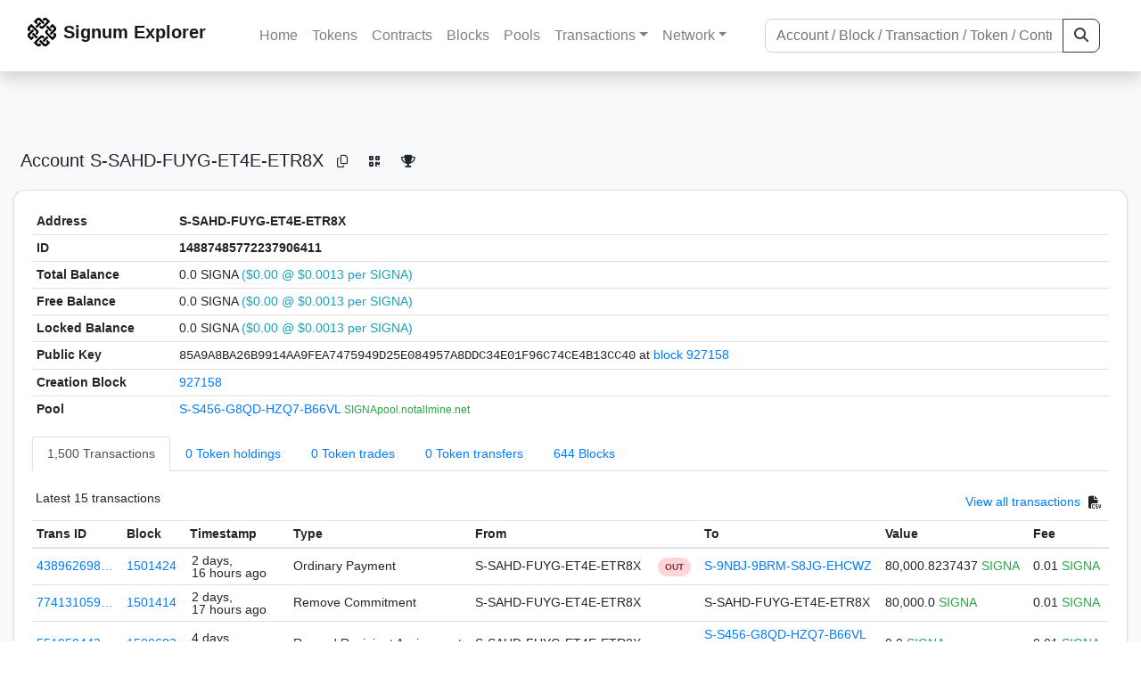

--- FILE ---
content_type: text/html; charset=utf-8
request_url: https://chain.signum.network/address/14887485772237906411
body_size: 7370
content:


<!doctype html>
<html lang="en">

<head>
  <meta charset="utf-8">
  <meta name="viewport" content="width=device-width, initial-scale=1, maximum-scale=1, shrink-to-fit=no">
  <meta name="keywords" content="sustainable, blockchain, crypto, minable, HDD, greencoin, singa, SIGNA">
  <meta property="og:title" content="Signum Explorer - Smart. Secure. Sustainable.">
  <meta name="twitter:title" content="Signum Explorer - Smart. Secure. Sustainable.">
  <meta property="og:image" content="https://signum.network/assets/img/seo/Signum_blue.png">
  <meta property="og:description" content="
S-SAHD-FUYG-ET4E-ETR8X

">
  <meta name="description"
    content="The easiest and most trusted Signum transaction search engine and blockchain explorer.">
  <title>Signum Explorer  - Account S-SAHD-FUYG-ET4E-ETR8X</title>
  <link href="/static/favicon.png" rel="icon">
  <link rel="stylesheet" href="https://cdn.jsdelivr.net/npm/bootstrap@4.6.2/dist/css/bootstrap.min.css" integrity="sha384-xOolHFLEh07PJGoPkLv1IbcEPTNtaed2xpHsD9ESMhqIYd0nLMwNLD69Npy4HI+N" crossorigin="anonymous">
  <link rel="stylesheet" href="/static/css/style.css?v=h">
  <link rel="stylesheet" type="text/css" href="/static/fontawesome-free-6.5.2-web/css/all.min.css" />
</head>
<body>
  
  <div class="wrapper">
    
      <header>
        <nav class="navbar navbar-expand-lg navbar-light fixed-top border-bottom shadow mb-3">
          <div class="container" style="max-width: 1400px !important;">
          <a class="mb-2" href="/"><img alt="LOGO" src="/static/logo.svg" height="32px"></a>
          <a class="p-2" href="/">
          
            <span class="navbar-brand my-0 mr-auto mb-2 font-weight-bold">Signum Explorer</span><br />
          
            
          </a>
          <button class="navbar-toggler" type="button" data-toggle="collapse" data-target="#navbarsMenu"
            aria-controls="navbarsMenu" aria-expanded="false" aria-label="Toggle navigation">
            <span class="navbar-toggler-icon"></span>
          </button>
          <div class="collapse navbar-collapse justify-content-md-center pl-4" id="navbarsMenu">
            <ul class="navbar-nav">
              <li class="nav-item">
                <a class="nav-link" href="/">Home</a>
              </li>
              <li class="nav-item">
                <a class="nav-link" href="/assets/">Tokens</a>
              </li>
              <li class="nav-item">
                <a class="nav-link" href="/ats/">Contracts</a>
              </li>
              <li class="nav-item">
                <a class="nav-link" href="/blocks/">Blocks</a>
              </li>
              <li class="nav-item">
                <a class="nav-link" href="/pools/">Pools</a>
              </li>
              <li class="nav-item dropdown">
                <a class="nav-link dropdown-toggle" href="#" id="transactions-nav" data-toggle="dropdown"
                  aria-haspopup="true" aria-expanded="false">Transactions</a>
                <div class="dropdown-menu" aria-labelledby="transactions-nav">
                  <a class="dropdown-item" href="/txsPending/">Pending Transactions</a>
                  <a class="dropdown-item" href="/txs/">Confirmed Transactions</a>
                  <a class="dropdown-item" href="/sub/">Auto-Payments</a>
                  <a class="dropdown-item" href="/alias/">Aliases</a>
                </div>
              </li>
              <li class="nav-item dropdown">
                <a class="nav-link dropdown-toggle" href="#" id="peers-nav" data-toggle="dropdown" aria-haspopup="true"
                  aria-expanded="false">Network</a>
                <div class="dropdown-menu" aria-labelledby="peers-nav">
                  <a class="dropdown-item" href="/accounts/">Top Accounts</a>
                  <a class="dropdown-item" href="/peers/">Nodes List</a>
                  <a class="dropdown-item" href="/peers-charts/">Nodes Distribution</a>
                </div>
              </li>
            </ul>
          </div>
          
          <form class="form-inline my-2 my-lg-0 input-group col-lg-4" action="/search/">
            <input class="form-control" type="text" name="q"
              placeholder="Account / Block / Transaction / Token / Contract" title="Fill to search" aria-label="Search">
            <div class="input-group-append">
              <button class="btn btn-outline-dark my-sm-0" type="submit" name="submit" value="Search"><i
                  class="fas fa-search"></i></button>
            </div>
          </form>
          
          </div>
        </nav>
      </header>
      <main role="main">
        <div class="container">
          <div class="text-center mb-5">
          </div>
          
          
  <!-- QRModal -->
  <div class="modal fade" id="QRModal" tabindex="-1" role="dialog" aria-labelledby="QRModalLabel" aria-hidden="true">
    <div class="modal-dialog modal-sm" role="document">
      <div class="modal-content">
        <div class="modal-header">
          <h5 class="modal-title text-break small" id="QRModalLabel">S-SAHD-FUYG-ET4E-ETR8X</h5>
          <button type="button" class="close" data-dismiss="modal" aria-label="Close">
            <span aria-hidden="true">&times;</span>
          </button>
        </div>
        <div class="modal-body text-center">
          <div id="qr_code" title="S-S-SAHD-FUYG-ET4E-ETR8X"></div>
        </div>
      </div>
    </div>
  </div>

  <h5 class="p-2">Account<br class="d-md-none" /> S-SAHD-FUYG-ET4E-ETR8X
    <a class="btn btn-sm btn-icon btn-light rounded-circle copy-btn" href="#" data-clipboard-text="S-SAHD-FUYG-ET4E-ETR8X"><i class="far fa-copy"></i></a>
    <a class="btn btn-sm btn-icon btn-light rounded-circle" href="#" data-toggle="modal" data-target="#QRModal" title="Click to view QR Code"><i class="fa fa-qrcode"></i></a>
    <a class="btn btn-sm btn-icon btn-light rounded-circle copy-btn" title="Click to view SignaRank" href="https://signarank.club/address/14887485772237906411" target="_blank"><i class="fa fa-trophy"></i></a>
  </h5>

  <div class="card-deck mb-3">
    <div class="card mb-4 shadow-sm">
      <div class="card-body">

        <div class="table-responsive">
          <table class="table small table-sm">
            <tbody>
            <tr>
              <th>Address</th>
              <th>S-SAHD-FUYG-ET4E-ETR8X
                
              </th>
              </tr>
            <tr>
              <th style="width: 160px;">ID</th>
              <th>14887485772237906411</th>
            </tr>
            
            
            <tr>
              <th>Total Balance</th>
              <td>
                0.0 SIGNA<br class="d-md-none" />
                <span class="text-info">($0.00 @ $0.0013 per SIGNA)</span>
              </td>
            </tr>
            <tr>
              <th>Free Balance</th>
              <td>
                0.0 SIGNA<br class="d-md-none" />
                <span class="text-info">($0.00 @ $0.0013 per SIGNA)</span>
              </td>
            </tr>
            <tr>
              <th>Locked Balance</th>
              <td>
                0.0 SIGNA<br class="d-md-none" />
                <span class="text-info">($0.00 @ $0.0013 per SIGNA)</span>
              </td>
            </tr>
            
            
            <tr>
              <th>Public Key</th>
              <td style="word-wrap: break-word; max-width: 250px">
                
                  <span class="text-monospace">85A9A8BA26B9914AA9FEA7475949D25E084957A8DDC34E01F96C74CE4B13CC40</span>
                  <br class="d-md-none" />
                  at <a href="/block/927158">block 927158</a>
                
              </td>
            </tr>
            
            <tr>
              <th>Creation Block</th>
              <td><a href="/block/927158">927158</a></td>
            </tr>
            
            <tr>
              <th>Pool</th>
              <td>
                
                  


  <a href="/address/11055356809051900004">
    S-S456-G8QD-HZQ7-B66VL
  </a>


  <br class="d-md-none" />

<small>
  
    <span class="text-success" title="SIGNApool.notallmine.net">SIGNApool.notallmine.net</span>
  
</small>

                
              </td>
            </tr>
            
            </tbody>
          </table>

          <nav>
            <div class="nav nav-tabs small" id="nav-tab" role="tablist">
              <a class="nav-item nav-link active" id="nav-transactions-tab" data-toggle="tab" href="#nav-transactions" role="tab" aria-controls="nav-transactions" aria-selected="true">1,500 Transactions</a>
              <a class="nav-item nav-link" id="nav-asset-hold-tab" data-toggle="tab" href="#nav-asset-hold" role="tab" aria-controls="nav-asset-hold" aria-selected="false">0 Token holdings</a>
              <a class="nav-item nav-link" id="nav-asset-trades-tab" data-toggle="tab" href="#nav-asset-trades" role="tab" aria-controls="nav-asset-trades" aria-selected="false">0 Token trades</a>
              <a class="nav-item nav-link" id="nav-asset-transfer-tab" data-toggle="tab" href="#nav-asset-transfer" role="tab" aria-controls="nav-asset-transfer" aria-selected="false">0 Token transfers</a>
              
              <a class="nav-item nav-link" id="nav-blocks-tab" data-toggle="tab" href="#nav-blocks" role="tab" aria-controls="nav-blocks" aria-selected="false">644 Blocks</a>
              
              
              
              
              
            </div>
          </nav>
          <div class="tab-content" id="nav-tabContent">
            <div class="tab-pane fade show active" id="nav-transactions" role="tabpanel" aria-labelledby="nav-transactions-tab">
              
                <p style="margin-top: 10px">
                  <div class="float-left small p-1">Latest 15 transactions</div>
                  <div class="float-right  small p-1">
                    <a href="/txs/?a=14887485772237906411">View all transactions</a>
                    <a class="btn btn-sm btn-icon btn-soft-secondary rounded-circle copy-btn px-1" title="Download the latest 2k txs" href="/csv/14887485772237906411"><i class="fas fa-file-csv"></i></a>
                  </div>
                </p>
                


<div class="table-responsive">
  <table class="table table-hover small table-sm">
    
    <thead>
    <tr>
      <th scope="col">Trans ID</th>
      <th scope="col">Block</th>
      <th scope="col">Timestamp</th>
      <th scope="col">Type</th>
      <th scope="col">From</th>
      <th scope="col"></th>
      <th scope="col">To</th>
      <th scope="col">Value</th>
      <th scope="col">Fee</th>
    </tr>
    </thead>
    <tbody>
    
      <tr>
        <td><a href="/tx/4389626980837042819">438962698…</a></td>
        <td class=" "><a href="/block/1501424">1501424</a></td>
        <td><div class="truncate">2 days, 16 hours ago</div></td>
        <td class="text-nowrap">
          
            <span> Ordinary Payment</span>
          
          
          
        </td>
        <td class="text-nowrap">
          


  S-SAHD-FUYG-ET4E-ETR8X


  <br>

<small>
  
    <span class="text-secondary"></span>
  
</small>

        </td>
        <td>
          
            
              <span class="text-center font-weight-bold rounded-pill" style="background-color: rgb(255, 214, 214)!important; color: rgb(140, 45, 80); line-height: 1.6; font-size: .61rem; width: 100%!important; display: inline-block; padding: .2rem .5rem;">
                OUT</span>
            
          
        </td>
        <td class="text-nowrap">
          
            



  


  <a href="/address/14983844547630715184">
    S-9NBJ-9BRM-S8JG-EHCWZ
  </a>


  <br>

<small>
  
    <span class="text-secondary"></span>
  
</small>



          
        </td>
          <td class="text-nowrap">
                    
              <span>80,000.8237437</span>
              <span class="text-success"> SIGNA </span><br>
            
                      
            
            
          </td>
        <td class="text-nowrap">
          <span>0.01</span>
          <span class="text-success"> SIGNA </span>
        </td>
      </tr>
     
    
      <tr>
        <td><a href="/tx/7741310598299065982">774131059…</a></td>
        <td class=" "><a href="/block/1501414">1501414</a></td>
        <td><div class="truncate">2 days, 17 hours ago</div></td>
        <td class="text-nowrap">
          
            <span> Remove Commitment</span>
          
          
          
        </td>
        <td class="text-nowrap">
          


  S-SAHD-FUYG-ET4E-ETR8X


  <br>

<small>
  
    <span class="text-secondary"></span>
  
</small>

        </td>
        <td>
          
            
          
        </td>
        <td class="text-nowrap">
          
            



  


  S-SAHD-FUYG-ET4E-ETR8X


  <br>

<small>
  
    <span class="text-secondary"></span>
  
</small>



          
        </td>
          <td class="text-nowrap">
                    
              <span>80,000.0</span>
              <span class="text-success"> SIGNA </span><br>
            
                      
            
            
          </td>
        <td class="text-nowrap">
          <span>0.01</span>
          <span class="text-success"> SIGNA </span>
        </td>
      </tr>
     
    
      <tr>
        <td><a href="/tx/551950442848287706">551950442…</a></td>
        <td class=" "><a href="/block/1500682">1500682</a></td>
        <td><div class="truncate">4 days, 17 hours ago</div></td>
        <td class="text-nowrap">
          
            <span> Reward Recipient Assignment</span>
          
          
          
        </td>
        <td class="text-nowrap">
          


  S-SAHD-FUYG-ET4E-ETR8X


  <br>

<small>
  
    <span class="text-secondary"></span>
  
</small>

        </td>
        <td>
          
            
          
        </td>
        <td class="text-nowrap">
          
            



  


  <a href="/address/11055356809051900004">
    S-S456-G8QD-HZQ7-B66VL
  </a>


  <br>

<small>
  
    <span class="text-success" title="SIGNApool.notallmine.net">SIGNApool.notallmine.net</span>
  
</small>



          
        </td>
          <td class="text-nowrap">
                    
              <span>0.0</span>
              <span class="text-success"> SIGNA </span><br>
            
                      
            
            
          </td>
        <td class="text-nowrap">
          <span>0.01</span>
          <span class="text-success"> SIGNA </span>
        </td>
      </tr>
     
    
      <tr>
        <td><a href="/tx/18276516053708960662">182765160…</a></td>
        <td class=" "><a href="/block/1500531">1500531</a></td>
        <td><div class="truncate">5 days, 4 hours ago</div></td>
        <td class="text-nowrap">
          
            <span> Ordinary Payment</span>
          
          
          
        </td>
        <td class="text-nowrap">
          


  S-SAHD-FUYG-ET4E-ETR8X


  <br>

<small>
  
    <span class="text-secondary"></span>
  
</small>

        </td>
        <td>
          
            
              <span class="text-center font-weight-bold rounded-pill" style="background-color: rgb(255, 214, 214)!important; color: rgb(140, 45, 80); line-height: 1.6; font-size: .61rem; width: 100%!important; display: inline-block; padding: .2rem .5rem;">
                OUT</span>
            
          
        </td>
        <td class="text-nowrap">
          
            



  


  <a href="/address/14983844547630715184">
    S-9NBJ-9BRM-S8JG-EHCWZ
  </a>


  <br>

<small>
  
    <span class="text-secondary"></span>
  
</small>



          
        </td>
          <td class="text-nowrap">
                    
              <span>6,600.0</span>
              <span class="text-success"> SIGNA </span><br>
            
                      
            
            
          </td>
        <td class="text-nowrap">
          <span>0.01</span>
          <span class="text-success"> SIGNA </span>
        </td>
      </tr>
     
    
      <tr>
        <td><a href="/tx/4536119572832846612">453611957…</a></td>
        <td class=" "><a href="/block/1491553">1491553</a></td>
        <td><div class="truncate">4 weeks, 2 days ago</div></td>
        <td class="text-nowrap">
          
            <span> MultiOut Payment</span>
          
          
          
        </td>
        <td class="text-nowrap">
          


  <a href="/address/12929948943098835191">
    S-HW9R-3VCP-Y46P-DA5W8
  </a>


  <br>

<small>
  
    <span class="text-success" title="Balazs_pool_mainnet">Balazs_pool_mainnet</span>
  
</small>

        </td>
        <td>
          
            
              <span class="text-center font-weight-bold rounded-pill" style="background-color: rgb(222, 249, 210)!important; color: rgb(35, 118, 64); line-height: 1.6; font-size: .61rem; width: 100%!important; display: inline-block; padding: .2rem .5rem;">
                IN</span>
            
          
        </td>
        <td class="text-nowrap">
          
            



  
    <a href="/tx/4536119572832846612" class="text-info">
      multiple recipients
    </a>
    <br>
    <small><span class="text-black-50">see transaction details</span></small>
  


          
        </td>
          <td class="text-nowrap">
                    
              <span>101.21034469</span>
              <span class="text-success"> SIGNA </span><br>
            
                      
            
            
          </td>
        <td class="text-nowrap">
          <span>0.02</span>
          <span class="text-success"> SIGNA </span>
        </td>
      </tr>
     
    
      <tr>
        <td><a href="/tx/12252008596220275599">122520085…</a></td>
        <td class=" "><a href="/block/1490902">1490902</a></td>
        <td><div class="truncate">1 month ago</div></td>
        <td class="text-nowrap">
          
            <span> MultiOut Payment</span>
          
          
          
        </td>
        <td class="text-nowrap">
          


  <a href="/address/12929948943098835191">
    S-HW9R-3VCP-Y46P-DA5W8
  </a>


  <br>

<small>
  
    <span class="text-success" title="Balazs_pool_mainnet">Balazs_pool_mainnet</span>
  
</small>

        </td>
        <td>
          
            
              <span class="text-center font-weight-bold rounded-pill" style="background-color: rgb(222, 249, 210)!important; color: rgb(35, 118, 64); line-height: 1.6; font-size: .61rem; width: 100%!important; display: inline-block; padding: .2rem .5rem;">
                IN</span>
            
          
        </td>
        <td class="text-nowrap">
          
            



  
    <a href="/tx/12252008596220275599" class="text-info">
      multiple recipients
    </a>
    <br>
    <small><span class="text-black-50">see transaction details</span></small>
  


          
        </td>
          <td class="text-nowrap">
                    
              <span>101.19973845</span>
              <span class="text-success"> SIGNA </span><br>
            
                      
            
            
          </td>
        <td class="text-nowrap">
          <span>0.02</span>
          <span class="text-success"> SIGNA </span>
        </td>
      </tr>
     
    
      <tr>
        <td><a href="/tx/17672489506316763351">176724895…</a></td>
        <td class=" "><a href="/block/1490071">1490071</a></td>
        <td><div class="truncate">1 month ago</div></td>
        <td class="text-nowrap">
          
            <span> MultiOut Payment</span>
          
          
          
        </td>
        <td class="text-nowrap">
          


  <a href="/address/12929948943098835191">
    S-HW9R-3VCP-Y46P-DA5W8
  </a>


  <br>

<small>
  
    <span class="text-success" title="Balazs_pool_mainnet">Balazs_pool_mainnet</span>
  
</small>

        </td>
        <td>
          
            
              <span class="text-center font-weight-bold rounded-pill" style="background-color: rgb(222, 249, 210)!important; color: rgb(35, 118, 64); line-height: 1.6; font-size: .61rem; width: 100%!important; display: inline-block; padding: .2rem .5rem;">
                IN</span>
            
          
        </td>
        <td class="text-nowrap">
          
            



  
    <a href="/tx/17672489506316763351" class="text-info">
      multiple recipients
    </a>
    <br>
    <small><span class="text-black-50">see transaction details</span></small>
  


          
        </td>
          <td class="text-nowrap">
                    
              <span>105.05072386</span>
              <span class="text-success"> SIGNA </span><br>
            
                      
            
            
          </td>
        <td class="text-nowrap">
          <span>0.02</span>
          <span class="text-success"> SIGNA </span>
        </td>
      </tr>
     
    
      <tr>
        <td><a href="/tx/18207968814160992850">182079688…</a></td>
        <td class=" "><a href="/block/1489439">1489439</a></td>
        <td><div class="truncate">1 month ago</div></td>
        <td class="text-nowrap">
          
            <span> MultiOut Payment</span>
          
          
          
        </td>
        <td class="text-nowrap">
          


  <a href="/address/12929948943098835191">
    S-HW9R-3VCP-Y46P-DA5W8
  </a>


  <br>

<small>
  
    <span class="text-success" title="Balazs_pool_mainnet">Balazs_pool_mainnet</span>
  
</small>

        </td>
        <td>
          
            
              <span class="text-center font-weight-bold rounded-pill" style="background-color: rgb(222, 249, 210)!important; color: rgb(35, 118, 64); line-height: 1.6; font-size: .61rem; width: 100%!important; display: inline-block; padding: .2rem .5rem;">
                IN</span>
            
          
        </td>
        <td class="text-nowrap">
          
            



  
    <a href="/tx/18207968814160992850" class="text-info">
      multiple recipients
    </a>
    <br>
    <small><span class="text-black-50">see transaction details</span></small>
  


          
        </td>
          <td class="text-nowrap">
                    
              <span>102.32911715</span>
              <span class="text-success"> SIGNA </span><br>
            
                      
            
            
          </td>
        <td class="text-nowrap">
          <span>0.02</span>
          <span class="text-success"> SIGNA </span>
        </td>
      </tr>
     
    
      <tr>
        <td><a href="/tx/6239117780915538344">623911778…</a></td>
        <td class=" "><a href="/block/1487973">1487973</a></td>
        <td><div class="truncate">1 month, 1 week ago</div></td>
        <td class="text-nowrap">
          
            <span> MultiOut Payment</span>
          
          
          
        </td>
        <td class="text-nowrap">
          


  <a href="/address/12929948943098835191">
    S-HW9R-3VCP-Y46P-DA5W8
  </a>


  <br>

<small>
  
    <span class="text-success" title="Balazs_pool_mainnet">Balazs_pool_mainnet</span>
  
</small>

        </td>
        <td>
          
            
              <span class="text-center font-weight-bold rounded-pill" style="background-color: rgb(222, 249, 210)!important; color: rgb(35, 118, 64); line-height: 1.6; font-size: .61rem; width: 100%!important; display: inline-block; padding: .2rem .5rem;">
                IN</span>
            
          
        </td>
        <td class="text-nowrap">
          
            



  
    <a href="/tx/6239117780915538344" class="text-info">
      multiple recipients
    </a>
    <br>
    <small><span class="text-black-50">see transaction details</span></small>
  


          
        </td>
          <td class="text-nowrap">
                    
              <span>104.30954748</span>
              <span class="text-success"> SIGNA </span><br>
            
                      
            
            
          </td>
        <td class="text-nowrap">
          <span>0.02</span>
          <span class="text-success"> SIGNA </span>
        </td>
      </tr>
     
    
      <tr>
        <td><a href="/tx/17855034698519411957">178550346…</a></td>
        <td class=" "><a href="/block/1486947">1486947</a></td>
        <td><div class="truncate">1 month, 1 week ago</div></td>
        <td class="text-nowrap">
          
            <span> MultiOut Payment</span>
          
          
          
        </td>
        <td class="text-nowrap">
          


  <a href="/address/12929948943098835191">
    S-HW9R-3VCP-Y46P-DA5W8
  </a>


  <br>

<small>
  
    <span class="text-success" title="Balazs_pool_mainnet">Balazs_pool_mainnet</span>
  
</small>

        </td>
        <td>
          
            
              <span class="text-center font-weight-bold rounded-pill" style="background-color: rgb(222, 249, 210)!important; color: rgb(35, 118, 64); line-height: 1.6; font-size: .61rem; width: 100%!important; display: inline-block; padding: .2rem .5rem;">
                IN</span>
            
          
        </td>
        <td class="text-nowrap">
          
            



  
    <a href="/tx/17855034698519411957" class="text-info">
      multiple recipients
    </a>
    <br>
    <small><span class="text-black-50">see transaction details</span></small>
  


          
        </td>
          <td class="text-nowrap">
                    
              <span>101.86267674</span>
              <span class="text-success"> SIGNA </span><br>
            
                      
            
            
          </td>
        <td class="text-nowrap">
          <span>0.02</span>
          <span class="text-success"> SIGNA </span>
        </td>
      </tr>
     
    
      <tr>
        <td><a href="/tx/14522038574328827266">145220385…</a></td>
        <td class=" "><a href="/block/1486045">1486045</a></td>
        <td><div class="truncate">1 month, 2 weeks ago</div></td>
        <td class="text-nowrap">
          
            <span> MultiOut Payment</span>
          
          
          
        </td>
        <td class="text-nowrap">
          


  <a href="/address/12929948943098835191">
    S-HW9R-3VCP-Y46P-DA5W8
  </a>


  <br>

<small>
  
    <span class="text-success" title="Balazs_pool_mainnet">Balazs_pool_mainnet</span>
  
</small>

        </td>
        <td>
          
            
              <span class="text-center font-weight-bold rounded-pill" style="background-color: rgb(222, 249, 210)!important; color: rgb(35, 118, 64); line-height: 1.6; font-size: .61rem; width: 100%!important; display: inline-block; padding: .2rem .5rem;">
                IN</span>
            
          
        </td>
        <td class="text-nowrap">
          
            



  
    <a href="/tx/14522038574328827266" class="text-info">
      multiple recipients
    </a>
    <br>
    <small><span class="text-black-50">see transaction details</span></small>
  


          
        </td>
          <td class="text-nowrap">
                    
              <span>103.45801897</span>
              <span class="text-success"> SIGNA </span><br>
            
                      
            
            
          </td>
        <td class="text-nowrap">
          <span>0.02</span>
          <span class="text-success"> SIGNA </span>
        </td>
      </tr>
     
    
      <tr>
        <td><a href="/tx/8497133628176351221">849713362…</a></td>
        <td class=" "><a href="/block/1484896">1484896</a></td>
        <td><div class="truncate">1 month, 2 weeks ago</div></td>
        <td class="text-nowrap">
          
            <span> Reward Recipient Assignment</span>
          
          
          
        </td>
        <td class="text-nowrap">
          


  S-SAHD-FUYG-ET4E-ETR8X


  <br>

<small>
  
    <span class="text-secondary"></span>
  
</small>

        </td>
        <td>
          
            
          
        </td>
        <td class="text-nowrap">
          
            



  


  <a href="/address/12929948943098835191">
    S-HW9R-3VCP-Y46P-DA5W8
  </a>


  <br>

<small>
  
    <span class="text-success" title="Balazs_pool_mainnet">Balazs_pool_mainnet</span>
  
</small>



          
        </td>
          <td class="text-nowrap">
                    
              <span>0.0</span>
              <span class="text-success"> SIGNA </span><br>
            
                      
            
            
          </td>
        <td class="text-nowrap">
          <span>0.01</span>
          <span class="text-success"> SIGNA </span>
        </td>
      </tr>
     
    
      <tr>
        <td><a href="/tx/1993200175285563461">199320017…</a></td>
        <td class=" "><a href="/block/1483444">1483444</a></td>
        <td><div class="truncate">1 month, 3 weeks ago</div></td>
        <td class="text-nowrap">
          
            <span> MultiOut Payment</span>
          
          
          
        </td>
        <td class="text-nowrap">
          


  <a href="/address/15587859947385731145">
    S-GG4B-34Y9-ZXGV-FNTNJ
  </a>


  <br>

<small>
  
    <span class="text-success" title="POOL.SIGNUMCOIN.ROᶜˡᵒᵘᵈᶠˡᵃʳᵉ ᴾʳᵒᵗᵉᶜᵗᵉᵈ">POOL.SIGNUMCOIN.ROᶜˡᵒᵘᵈᶠˡᵃʳᵉ …</span>
  
</small>

        </td>
        <td>
          
            
              <span class="text-center font-weight-bold rounded-pill" style="background-color: rgb(222, 249, 210)!important; color: rgb(35, 118, 64); line-height: 1.6; font-size: .61rem; width: 100%!important; display: inline-block; padding: .2rem .5rem;">
                IN</span>
            
          
        </td>
        <td class="text-nowrap">
          
            



  
    <a href="/tx/1993200175285563461" class="text-info">
      multiple recipients
    </a>
    <br>
    <small><span class="text-black-50">see transaction details</span></small>
  


          
        </td>
          <td class="text-nowrap">
                    
              <span>30.40341622</span>
              <span class="text-success"> SIGNA </span><br>
            
                      
            
            
          </td>
        <td class="text-nowrap">
          <span>0.02</span>
          <span class="text-success"> SIGNA </span>
        </td>
      </tr>
     
    
      <tr>
        <td><a href="/tx/7724644666895635168">772464466…</a></td>
        <td class=" "><a href="/block/1483176">1483176</a></td>
        <td><div class="truncate">1 month, 3 weeks ago</div></td>
        <td class="text-nowrap">
          
            <span> MultiOut Payment</span>
          
          
          
        </td>
        <td class="text-nowrap">
          


  <a href="/address/15587859947385731145">
    S-GG4B-34Y9-ZXGV-FNTNJ
  </a>


  <br>

<small>
  
    <span class="text-success" title="POOL.SIGNUMCOIN.ROᶜˡᵒᵘᵈᶠˡᵃʳᵉ ᴾʳᵒᵗᵉᶜᵗᵉᵈ">POOL.SIGNUMCOIN.ROᶜˡᵒᵘᵈᶠˡᵃʳᵉ …</span>
  
</small>

        </td>
        <td>
          
            
              <span class="text-center font-weight-bold rounded-pill" style="background-color: rgb(222, 249, 210)!important; color: rgb(35, 118, 64); line-height: 1.6; font-size: .61rem; width: 100%!important; display: inline-block; padding: .2rem .5rem;">
                IN</span>
            
          
        </td>
        <td class="text-nowrap">
          
            



  
    <a href="/tx/7724644666895635168" class="text-info">
      multiple recipients
    </a>
    <br>
    <small><span class="text-black-50">see transaction details</span></small>
  


          
        </td>
          <td class="text-nowrap">
                    
              <span>30.54951295</span>
              <span class="text-success"> SIGNA </span><br>
            
                      
            
            
          </td>
        <td class="text-nowrap">
          <span>0.02</span>
          <span class="text-success"> SIGNA </span>
        </td>
      </tr>
     
    
      <tr>
        <td><a href="/tx/1738641214105079082">173864121…</a></td>
        <td class=" "><a href="/block/1482993">1482993</a></td>
        <td><div class="truncate">1 month, 3 weeks ago</div></td>
        <td class="text-nowrap">
          
            <span> MultiOut Payment</span>
          
          
          
        </td>
        <td class="text-nowrap">
          


  <a href="/address/15587859947385731145">
    S-GG4B-34Y9-ZXGV-FNTNJ
  </a>


  <br>

<small>
  
    <span class="text-success" title="POOL.SIGNUMCOIN.ROᶜˡᵒᵘᵈᶠˡᵃʳᵉ ᴾʳᵒᵗᵉᶜᵗᵉᵈ">POOL.SIGNUMCOIN.ROᶜˡᵒᵘᵈᶠˡᵃʳᵉ …</span>
  
</small>

        </td>
        <td>
          
            
              <span class="text-center font-weight-bold rounded-pill" style="background-color: rgb(222, 249, 210)!important; color: rgb(35, 118, 64); line-height: 1.6; font-size: .61rem; width: 100%!important; display: inline-block; padding: .2rem .5rem;">
                IN</span>
            
          
        </td>
        <td class="text-nowrap">
          
            



  
    <a href="/tx/1738641214105079082" class="text-info">
      multiple recipients
    </a>
    <br>
    <small><span class="text-black-50">see transaction details</span></small>
  


          
        </td>
          <td class="text-nowrap">
                    
              <span>30.47807269</span>
              <span class="text-success"> SIGNA </span><br>
            
                      
            
            
          </td>
        <td class="text-nowrap">
          <span>0.02</span>
          <span class="text-success"> SIGNA </span>
        </td>
      </tr>
     
    
    </tbody>
  </table>
</div>
<script>
function disableEmptyInputs(form) {
  var controls = form.elements;
  for (var i=0, iLen=controls.length; i<iLen; i++) {
    controls[i].disabled = controls[i].value == '';
  }
}
</script>

                <div class="float-right  small p-1">
                  <a href="/txs/?a=14887485772237906411">View all transactions</a>
                  <a class="btn btn-sm btn-icon btn-soft-secondary rounded-circle copy-btn px-1" title="Download the latest 2k txs" href="/csv/14887485772237906411"><i class="fas fa-file-csv"></i></a>
                </div>
              
            </div>

            <div class="tab-pane fade" id="nav-asset-hold" role="tabpanel" aria-labelledby="nav-asset-hold-tab">
              
                <p class="small p-1" style="margin-top: 10px">No tokens found</p>
              
            </div>

            <div class="tab-pane fade" id="nav-asset-trades" role="tabpanel" aria-labelledby="nav-asset-trades-tab">
              
                <p class="small p-1" style="margin-top: 10px">No trades found</p>
              
            </div>

            <div class="tab-pane fade" id="nav-asset-transfer" role="tabpanel" aria-labelledby="nav-asset-transfer-tab">
              
                <p class="small p-1" style="margin-top: 10px">
                  No token transfers found
                </p>
              
            </div>


            <div class="tab-pane fade" id="nav-ats" role="tabpanel" aria-labelledby="nav-ats-tab">
              
                <p class="small p-1" style="margin-top: 10px">No contracts deployed</p>
              
            </div>


            <div class="tab-pane fade" id="nav-blocks" role="tabpanel" aria-labelledby="nav-blocks-tab">
              
                <p style="margin-top: 10px">
                  <div class="float-left small p-1">Latest 15 forged blocks</div>
                  <div class="float-right  small p-1">
                    <a href="/blocks/?m=14887485772237906411">View all blocks</a>
                  </div>
                </p>
                <div class="lazy-tab" data-url="/address/14887485772237906411?tab=mined_blocks"></div>
                <div class="float-right  small p-1">
                  <a href="/blocks/?m=14887485772237906411">View all blocks</a>
                </div>
              
            </div>
            <div class="tab-pane fade" id="nav-cashback" role="tabpanel" aria-labelledby="nav-casback-tab">
              
                <p class="small p-1" style="margin-top: 10px">No cashback received</p>
              
            </div>
            <div class="tab-pane fade" id="nav-alias" role="tabpanel" aria-labelledby="nav-alias-tab">
              
                <p class="small p-1" style="margin-top: 10px">No aliases found</p>
              
                  <div class="float-right  small p-1">
                    <a href="/alias/?a=14887485772237906411">View all Aliases</a>
                  </div>
            </div>
            <div class="tab-pane fade" id="nav-subscription" role="tabpanel" aria-labelledby="nav-subscription-tab">
              
                <p class="small p-1" style="margin-top: 10px">No auto-payments found</p>
              
                  <div class="float-right  small p-1">
                    <a href="/sub/?a=14887485772237906411">View all Auto-Payments</a>
                  </div>
            </div>


          </div>

        </div>

      </div>
    </div>
  </div>
<div id="avatarModal" class="modal fade" tabindex="-1" role="dialog" aria-hidden="true">
    <div class="modal-dialog modal-lg">
        <div class="modal-content">
            <div class="modal-body p-0 text-center bg-alt">
                <img src=" " id="avatarImage" class="loaded-image mx-auto img-fluid">
            </div>
        </div>
    </div>
</div>

        </div>
      </main>
      <div id="push"></div>
    </div>
    <footer class="footer mt-5 py-3 shadow-sm">
      <div class="footerex">
        <div class="containft">
          <div class="colft">
            <h1>Resources</h1>
            <span class="line" style="width: 40px;margin-bottom: 10px;"></span>
            <ul>
              <li><a class="normlink" href="https://www.signum.network/wallet.html" target="_blank">Wallets &
                  Node</a></li>
              <li><a class="normlink" href="https://www.signum.network/mining.html" target="_blank">Mining</a>
              </li>
              <li><a class="normlink" href="https://www.signum.network/exchanges.html" target="_blank">Exchanges</a>
              </li>
              <li><a class="normlink" href="https://www.signum.network/styleguide.html" target="_blank">Styleguide</a>
              </li>
            </ul>
          </div>
          <div class="colft">
            <h1>Development</h1>
            <span class="line" style="width: 40px;margin-bottom: 10px;"></span>
            <ul>
              <li><a class="normlink" href="https://github.com/signum-network" target="_blank">GitHub Signum</a>
              </li>
              <li><a class="normlink" href="https://github.com/btdex" target="_blank">GitHub BTDEX</a></li>
              <li><a class="normlink mb-5" href="https://github.com/signum-network/signum-smartj" target="_blank">GitHub
                  SmartJ</a></li>
            </ul>
          </div>
          <div class="colft">
            <h1>Signum-Network</h1>
            <span class="line" style="width: 40px;margin-bottom: 10px;"></span>
            <ul>
              <li><a class="normlink" href="https://signum.community/" target="_blank">Wiki</a></li>
              <li><a class="normlink" href="https://medium.com/signum-network" target="_blank">Medium</a></li>
              <li><a class="normlink" href="https://www.signum.network/privacypolicy.html" target="_blank">Privacy Policy</a></li>
              <li><a class="normlink mb-3" href="https://www.signum.network/disclaimer.html" target="_blank">Legal Disclaimer</a></li>
            </ul>
          </div>
          <div class="colft">
            <h1>Association</h1>
            <span class="line" style="width: 40px;margin-bottom: 10px;"></span>
            <ul>
              <li><a class="normlink" href="https://sna.signum.network/" target="_blank">SNA</a></li>
              <li><a class="border pl-1 pr-1 rounded border-primary bg-primary text-light text-decoration-none" href="https://sna.signum.network/donation.html" target="_blank">Donate
                  SNA</a></li>
            </ul>
          </div>
          <div class="colft social">
            <h1>Social</h1>
            <span class="line" style="width: 40px;margin-bottom: 15px;"></span>
            <ul>
              <a class="normlink" href="https://discord.gg/QHZkF4KHDS" target="_blank"><i
                  class="fab fa-discord fa-lg" data-toggle="modal" data-target="#QRModal" title="" data-original-title="Discord"></i></a>
              <a class="normlink" href="https://t.me/signumnetwork" target="_blank"><i
                  class="fab fa-telegram-plane fa-lg" data-toggle="modal" data-target="#QRModal" title="" data-original-title="Telegram"></i></a>
              <a class="normlink" href="https://twitter.com/signum_official" target="_blank"><i
                  class="fab fa-twitter fa-lg" data-toggle="modal" data-target="#QRModal" title="" data-original-title="Twitter"></i></a>
              <a class="normlink" href="https://www.reddit.com/r/Signum/" target="_blank"><i
                  class="fab fa-reddit fa-lg" data-toggle="modal" data-target="#QRModal" title="" data-original-title="Reddit"></i></a>
              <a class="normlink" href="https://www.youtube.com/c/SignumNetwork" target="_blank"><i
                  class="fab fa-youtube fa-lg" data-toggle="modal" data-target="#QRModal" title="" data-original-title="YouTube"></i></a><br><br>
            <li class="sig"><img alt="CoinGecko Logo" height="35px" src="/static/CoinGecko-logo-white.png"><br>
            Rates by CoinGecko</li>
            </ul>
            <ul>
            </ul>
          </div>
          <div class="clearfix"></div>
        </div>
      </div>
      <div class="container text-center sig">
        <br>
        Made with ❤️ by <a href="https://github.com/signum-network" class="normlink" target="_blank">Signum
          Network</a> @ (2019-2026)
        <br>
        
        
      </div>
    </footer>
    <script src="https://code.jquery.com/jquery-3.6.0.min.js" integrity="sha256-/xUj+3OJU5yExlq6GSYGSHk7tPXikynS7ogEvDej/m4=" crossorigin="anonymous"></script>
    <script src="https://cdn.jsdelivr.net/npm/popper.js@1.16.1/dist/umd/popper.min.js" integrity="sha384-9/reFTGAW83EW2RDu2S0VKaIzap3H66lZH81PoYlFhbGU+6BZp6G7niu735Sk7lN" crossorigin="anonymous"></script>
    <script src="https://cdn.jsdelivr.net/npm/bootstrap@4.6.2/dist/js/bootstrap.min.js" integrity="sha384-+sLIOodYLS7CIrQpBjl+C7nPvqq+FbNUBDunl/OZv93DB7Ln/533i8e/mZXLi/P+" crossorigin="anonymous"></script>    <script src="https://cdn.jsdelivr.net/npm/easyqrcodejs@4.4.10/src/easy.qrcode.js" integrity="sha384-ZstLT7ma1jjMbZ+hlNMNVzVjnN59eAqAqhaS2PuPfllOAkcCi7MPEZo39BVYGCsg" crossorigin="anonymous"></script>
    <script src="https://cdnjs.cloudflare.com/ajax/libs/clipboard.js/2.0.4/clipboard.min.js" integrity="sha256-FiZwavyI2V6+EXO1U+xzLG3IKldpiTFf3153ea9zikQ=" crossorigin="anonymous"></script>
    
    <script>
      clipboard = new ClipboardJS('.copy-btn');

      $('.copy-btn').tooltip({
        title: 'Copy to clipboard',
      });

      $(function () {
        $('[data-toggle="modal"]').tooltip();
        $('[data-title]').tooltip();
      });

      clipboard.on('success', function (e) {
        $(e.trigger)
          .attr('data-original-title', 'Copied!')
          .tooltip('show')
          .blur()
          .attr('data-original-title', 'Copy to clipboard')
      });
    </script>
    <script>
      $(document).ready(function () {
        $('#back-to-top').fadeOut(1);
        $(window).scroll(function () {
          if ($(this).scrollTop() > 50) {
            $('#back-to-top').fadeIn();
          } else {
            $('#back-to-top').fadeOut();
          }
        });
        // scroll body to 0px on click
        $('#back-to-top').click(function () {
          $('body,html').animate({
            scrollTop: 0
          }, 400);
          return false;
        });
      });
    </script>
    
<script>
    var qrcode = new QRCode(document.getElementById("qr_code"), {
        text: "S-SAHD-FUYG-ET4E-ETR8X",
        dotScale: .7,
        backgroundImage: "/static/Signum_Logomark_blue_filled.svg",
        backgroundImageAlpha: .3,
        logoBackgroundTransparent: true,
        correctLevel: QRCode.CorrectLevel.H,
    }); 
</script>
<script>
    $('#avatarModal').on('show.bs.modal', function (e) {
       $('#avatarImage').attr("src",$(e.relatedTarget).data("large-src"));
    });
</script>
<script>
  window.onload = function () {

    const fields = document.getElementsByName('src44field');
    if (!fields || fields.length === 0) return;

    for (const field of fields) {
      const source = field.textContent?.trim() ?? '';
      if (!source) continue;

      try {
        const obj = JSON.parse(source);

        const name = (obj.nm ?? '').toString().trim();
        const description = (obj.ds ?? '').toString().trim();
        const web = (obj.hp ?? '').toString().trim();

        let avatarHtml = '';
        if (obj.av && typeof obj.av === 'object') {
          const cid = Object.keys(obj.av)[0] ?? '';
          if (cid) {
            avatarHtml =
              '<a href="#avatarModal" data-large-src="https://ipfs.io/ipfs/' + cid + '" data-toggle="modal">' +
              '<img src="https://ipfs.io/ipfs/' + cid + '" style="border-radius: 10%; height: 65px; width: 65px; object-fit: cover; object-position: center;">' +
              '</a>';
          }
        }

        // only render blocks if data exists
        let html = "<div style='display: inline-block; text-align: center;'>";
        if (avatarHtml) html += avatarHtml;

        if (name) {
          if (avatarHtml) html += "<br>";
          html += "<strong>" + name + "</strong>";
        }
        html += "</div>";

        if (description) {
          html += "<br>" + description;
        }

        if (web) {
          html += '<br><a href="' + web + '" target="_blank" rel="noopener noreferrer">' + web + "</a>";
        }

        field.innerHTML = html;

      } catch (e) {
        console.error("SRC44 JSON parse failed:", e, source);
      }
    }
  }
</script>
<script>
  $(function () {
    $('a[data-toggle="tab"]').on('shown.bs.tab', function (e) {
      var target = $($(e.target).attr('href'));
      var container = target.find('.lazy-tab');
      if (container.length && container.is(':empty')) {
        container.html(
          '<div class="text-center my-4"><div class="spinner-border" role="status"><span class="sr-only">Loading...</span></div></div>'
        );
        $.get(container.data('url'), function (data) {
          container.html(data);
        });
      }
    });
  });
</script>

<a id="back-to-top" href="#" class="border btn btn-light back-to-top" role="button" style="display:inline;"><i class="fas fa-chevron-up"></i></a>
<script defer src="https://static.cloudflareinsights.com/beacon.min.js/vcd15cbe7772f49c399c6a5babf22c1241717689176015" integrity="sha512-ZpsOmlRQV6y907TI0dKBHq9Md29nnaEIPlkf84rnaERnq6zvWvPUqr2ft8M1aS28oN72PdrCzSjY4U6VaAw1EQ==" data-cf-beacon='{"version":"2024.11.0","token":"0d34ba055a164f52b3f8e0ad592cf0d8","server_timing":{"name":{"cfCacheStatus":true,"cfEdge":true,"cfExtPri":true,"cfL4":true,"cfOrigin":true,"cfSpeedBrain":true},"location_startswith":null}}' crossorigin="anonymous"></script>
</body>

</html>
